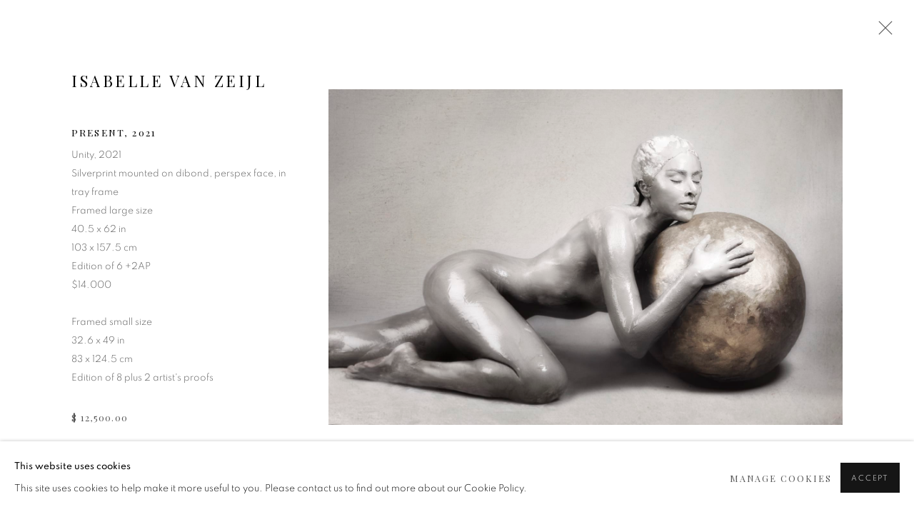

--- FILE ---
content_type: text/html; charset=utf-8
request_url: https://www.isabellevanzeijl.com/artworks/categories/9/878-isabelle-van-zeijl-present-2021/
body_size: 11015
content:



                        
    <!DOCTYPE html>
    <!-- Site by Artlogic - https://artlogic.net -->
    <html lang="en">
        <head>
            <meta charset="utf-8">
            <title>Isabelle van Zeijl, Present, 2021</title>
        <meta property="og:site_name" content="Isabelle van Zeijl" />
        <meta property="og:title" content="Isabelle van Zeijl, Present, 2021" />
        <meta property="og:description" content="Isabelle van Zeijl Present, 2021 Unity, 2021 Silverprint mounted on dibond, perspex face, in tray frame Framed large size 40.5 x 62 in 103 x 157.5 cm Edition of 6 +2AP $14.000 Framed small size 32.6 x 49 in 83 x 124.5 cm Edition of 8 plus 2 artist's proofs" />
        <meta property="og:image" content="https://artlogic-res.cloudinary.com/w_1600,h_1600,c_limit,f_auto,fl_lossy,q_auto/artlogicstorage/isabellevanzeijl/images/view/8fea9a5a6ff62a0317a6ba347f8a330f/isabellevanzeijl-isabelle-van-zeijl-present-2021.jpg" />
        <meta property="og:image:width" content="1600" />
        <meta property="og:image:height" content="1600" />
        <meta property="twitter:card" content="summary_large_image">
        <meta property="twitter:url" content="https://www.isabellevanzeijl.com/artworks/categories/9/878-isabelle-van-zeijl-present-2021/">
        <meta property="twitter:title" content="Isabelle van Zeijl, Present, 2021">
        <meta property="twitter:description" content="Isabelle van Zeijl Present, 2021 Unity, 2021 Silverprint mounted on dibond, perspex face, in tray frame Framed large size 40.5 x 62 in 103 x 157.5 cm Edition of 6 +2AP $14.000 Framed small size 32.6 x 49 in 83 x 124.5 cm Edition of 8 plus 2 artist's proofs">
        <meta property="twitter:text:description" content="Isabelle van Zeijl Present, 2021 Unity, 2021 Silverprint mounted on dibond, perspex face, in tray frame Framed large size 40.5 x 62 in 103 x 157.5 cm Edition of 6 +2AP $14.000 Framed small size 32.6 x 49 in 83 x 124.5 cm Edition of 8 plus 2 artist's proofs">
        <meta property="twitter:image" content="https://artlogic-res.cloudinary.com/w_1600,h_1600,c_limit,f_auto,fl_lossy,q_auto/artlogicstorage/isabellevanzeijl/images/view/8fea9a5a6ff62a0317a6ba347f8a330f/isabellevanzeijl-isabelle-van-zeijl-present-2021.jpg">
        <link rel="canonical" href="https://www.isabellevanzeijl.com/artworks/categories/9/878-isabelle-van-zeijl-present-2021/" />
        <meta name="google" content="notranslate" />
            <meta name="description" content="Isabelle van Zeijl Present, 2021 Unity, 2021 Silverprint mounted on dibond, perspex face, in tray frame Framed large size 40.5 x 62 in 103 x 157.5 cm Edition of 6 +2AP $14.000 Framed small size 32.6 x 49 in 83 x 124.5 cm Edition of 8 plus 2 artist's proofs" />
            <meta name="publication_date" content="2018-04-27 13:50:01" />
            <meta name="generator" content="Artlogic CMS - https://artlogic.net" />
            
            <meta name="accessibility_version" content="1.1"/>
            
            
                <meta name="viewport" content="width=device-width, minimum-scale=0.5, initial-scale=1.0" />

            

<link rel="icon" href="/usr/images/preferences/1589117333.ico" type="image/x-icon" />
<link rel="shortcut icon" href="/usr/images/preferences/1589117333.ico" type="image/x-icon" />

<meta name="application-name" content="Isabelle van Zeijl"/>
<meta name="msapplication-TileColor" content="#ffffff"/>
            
            
            
                <link rel="stylesheet" media="print" href="/lib/g/2.0/styles/print.css">
                <link rel="stylesheet" media="print" href="/styles/print.css">

            <script>
            (window.Promise && window.Array.prototype.find) || document.write('<script src="/lib/js/polyfill/polyfill_es6.min.js"><\/script>');
            </script>


            
		<link data-context="helper" rel="stylesheet" type="text/css" href="/lib/webfonts/font-awesome/font-awesome-4.6.3/css/font-awesome.min.css?c=27042050002206&g=77b12f04546879a03d38d43e1214e8a0"/>
		<link data-context="helper" rel="stylesheet" type="text/css" href="/lib/archimedes/styles/archimedes-frontend-core.css?c=27042050002206&g=77b12f04546879a03d38d43e1214e8a0"/>
		<link data-context="helper" rel="stylesheet" type="text/css" href="/lib/archimedes/styles/accessibility.css?c=27042050002206&g=77b12f04546879a03d38d43e1214e8a0"/>
		<link data-context="helper" rel="stylesheet" type="text/css" href="/lib/jquery/1.12.4/plugins/jquery.archimedes-frontend-core-plugins-0.1.css?c=27042050002206&g=77b12f04546879a03d38d43e1214e8a0"/>
		<link data-context="helper" rel="stylesheet" type="text/css" href="/lib/jquery/1.12.4/plugins/fancybox-2.1.3/jquery.fancybox.css?c=27042050002206&g=77b12f04546879a03d38d43e1214e8a0"/>
		<link data-context="helper" rel="stylesheet" type="text/css" href="/lib/jquery/1.12.4/plugins/fancybox-2.1.3/jquery.fancybox.artlogic.css?c=27042050002206&g=77b12f04546879a03d38d43e1214e8a0"/>
		<link data-context="helper" rel="stylesheet" type="text/css" href="/lib/jquery/1.12.4/plugins/slick-1.8.1/slick.css?c=27042050002206&g=77b12f04546879a03d38d43e1214e8a0"/>
		<link data-context="helper" rel="stylesheet" type="text/css" href="/lib/jquery/plugins/roomview/1.0/jquery.roomview.1.0.css?c=27042050002206&g=77b12f04546879a03d38d43e1214e8a0"/>
		<link data-context="helper" rel="stylesheet" type="text/css" href="/lib/jquery/plugins/pageload/1.1/jquery.pageload.1.1.css?c=27042050002206&g=77b12f04546879a03d38d43e1214e8a0"/>
		<link data-context="helper" rel="stylesheet" type="text/css" href="/core/dynamic_base.css?c=27042050002206&g=77b12f04546879a03d38d43e1214e8a0"/>
		<link data-context="helper" rel="stylesheet" type="text/css" href="/core/dynamic_main.css?c=27042050002206&g=77b12f04546879a03d38d43e1214e8a0"/>
		<link data-context="helper" rel="stylesheet" type="text/css" href="/core/user_custom.css?c=27042050002206&g=77b12f04546879a03d38d43e1214e8a0"/>
		<link data-context="helper" rel="stylesheet" type="text/css" href="/core/dynamic_responsive.css?c=27042050002206&g=77b12f04546879a03d38d43e1214e8a0"/>
		<link data-context="helper" rel="stylesheet" type="text/css" href="/lib/webfonts/artlogic-site-icons/artlogic-site-icons-1.0/artlogic-site-icons.css?c=27042050002206&g=77b12f04546879a03d38d43e1214e8a0"/>
		<link data-context="helper" rel="stylesheet" type="text/css" href="/lib/jquery/plugins/plyr/3.5.10/plyr.css?c=27042050002206&g=77b12f04546879a03d38d43e1214e8a0"/>
		<link data-context="helper" rel="stylesheet" type="text/css" href="/lib/styles/fouc_prevention.css?c=27042050002206&g=77b12f04546879a03d38d43e1214e8a0"/>
<!-- add crtical css to improve performance -->
		<script data-context="helper"  src="/lib/jquery/1.12.4/jquery-1.12.4.min.js?c=27042050002206&g=77b12f04546879a03d38d43e1214e8a0"></script>
		<script data-context="helper" defer src="/lib/g/2.0/scripts/webpack_import_helpers.js?c=27042050002206&g=77b12f04546879a03d38d43e1214e8a0"></script>
		<script data-context="helper" defer src="/lib/jquery/1.12.4/plugins/jquery.browser.min.js?c=27042050002206&g=77b12f04546879a03d38d43e1214e8a0"></script>
		<script data-context="helper" defer src="/lib/jquery/1.12.4/plugins/jquery.easing.min.js?c=27042050002206&g=77b12f04546879a03d38d43e1214e8a0"></script>
		<script data-context="helper" defer src="/lib/jquery/1.12.4/plugins/jquery.archimedes-frontend-core-plugins-0.1.js?c=27042050002206&g=77b12f04546879a03d38d43e1214e8a0"></script>
		<script data-context="helper" defer src="/lib/jquery/1.12.4/plugins/jquery.fitvids.js?c=27042050002206&g=77b12f04546879a03d38d43e1214e8a0"></script>
		<script data-context="helper" defer src="/core/dynamic.js?c=27042050002206&g=77b12f04546879a03d38d43e1214e8a0"></script>
		<script data-context="helper" defer src="/lib/archimedes/scripts/archimedes-frontend-core.js?c=27042050002206&g=77b12f04546879a03d38d43e1214e8a0"></script>
		<script data-context="helper" defer src="/lib/archimedes/scripts/archimedes-frontend-modules.js?c=27042050002206&g=77b12f04546879a03d38d43e1214e8a0"></script>
		<script data-context="helper" type="module"  traceurOptions="--async-functions" src="/lib/g/2.0/scripts/galleries_js_loader__mjs.js?c=27042050002206&g=77b12f04546879a03d38d43e1214e8a0"></script>
		<script data-context="helper" defer src="/lib/g/2.0/scripts/feature_panels.js?c=27042050002206&g=77b12f04546879a03d38d43e1214e8a0"></script>
		<script data-context="helper" defer src="/lib/g/themes/aspect/2.0/scripts/script.js?c=27042050002206&g=77b12f04546879a03d38d43e1214e8a0"></script>
		<script data-context="helper" defer src="/lib/archimedes/scripts/json2.js?c=27042050002206&g=77b12f04546879a03d38d43e1214e8a0"></script>
		<script data-context="helper" defer src="/lib/archimedes/scripts/shop.js?c=27042050002206&g=77b12f04546879a03d38d43e1214e8a0"></script>
		<script data-context="helper" defer src="/lib/archimedes/scripts/recaptcha.js?c=27042050002206&g=77b12f04546879a03d38d43e1214e8a0"></script>
            
            
            
                


    <script>
        function get_cookie_preference(category) {
            result = false;
            try {
                var cookie_preferences = localStorage.getItem('cookie_preferences') || "";
                if (cookie_preferences) {
                    cookie_preferences = JSON.parse(cookie_preferences);
                    if (cookie_preferences.date) {
                        var expires_on = new Date(cookie_preferences.date);
                        expires_on.setDate(expires_on.getDate() + 365);
                        console.log('cookie preferences expire on', expires_on.toISOString());
                        var valid = expires_on > new Date();
                        if (valid && cookie_preferences.hasOwnProperty(category) && cookie_preferences[category]) {
                            result = true;
                        }
                    }
                }
            }
            catch(e) {
                console.warn('get_cookie_preference() failed');
                return result;
            }
            return result;
        }

        window.google_analytics_init = function(page){
            var collectConsent = true;
            var useConsentMode = false;
            var analyticsProperties = ['UA-153098136-44'];
            var analyticsCookieType = 'statistics';
            var disableGa = false;
            var sendToArtlogic = true;
            var artlogicProperties = {
                'UA': 'UA-157296318-1',
                'GA': 'G-GLQ6WNJKR5',
            };

            analyticsProperties = analyticsProperties.concat(Object.values(artlogicProperties));

            var uaAnalyticsProperties = analyticsProperties.filter((p) => p.startsWith('UA-'));
            var ga4AnalyticsProperties = analyticsProperties.filter((p) => p.startsWith('G-')).concat(analyticsProperties.filter((p) => p.startsWith('AW-')));

            if (collectConsent) {
                disableGa = !get_cookie_preference(analyticsCookieType);

                for (var i=0; i < analyticsProperties.length; i++){
                    var key = 'ga-disable-' + analyticsProperties[i];

                    window[key] = disableGa;
                }

                if (disableGa) {
                    if (document.cookie.length) {
                        var cookieList = document.cookie.split(/; */);

                        for (var i=0; i < cookieList.length; i++) {
                            var splitCookie = cookieList[i].split('='); //this.split('=');

                            if (splitCookie[0].indexOf('_ga') == 0 || splitCookie[0].indexOf('_gid') == 0 || splitCookie[0].indexOf('__utm') == 0) {
                                //h.deleteCookie(splitCookie[0]);
                                var domain = location.hostname;
                                var cookie_name = splitCookie[0];
                                document.cookie =
                                    cookie_name + "=" + ";path=/;domain="+domain+";expires=Thu, 01 Jan 1970 00:00:01 GMT";
                                // now delete the version without a subdomain
                                domain = domain.split('.');
                                domain.shift();
                                domain = domain.join('.');
                                document.cookie =
                                    cookie_name + "=" + ";path=/;domain="+domain+";expires=Thu, 01 Jan 1970 00:00:01 GMT";
                            }
                        }
                    }
                }
            }

            if (uaAnalyticsProperties.length) {
                (function(i,s,o,g,r,a,m){i['GoogleAnalyticsObject']=r;i[r]=i[r]||function(){
                (i[r].q=i[r].q||[]).push(arguments)},i[r].l=1*new Date();a=s.createElement(o),
                m=s.getElementsByTagName(o)[0];a.async=1;a.src=g;m.parentNode.insertBefore(a,m)
                })(window,document,'script','//www.google-analytics.com/analytics.js','ga');


                if (!disableGa) {
                    var anonymizeIps = false;

                    for (var i=0; i < uaAnalyticsProperties.length; i++) {
                        var propertyKey = '';

                        if (i > 0) {
                            propertyKey = 'tracker' + String(i + 1);
                        }

                        var createArgs = [
                            'create',
                            uaAnalyticsProperties[i],
                            'auto',
                        ];

                        if (propertyKey) {
                            createArgs.push({'name': propertyKey});
                        }

                        ga.apply(null, createArgs);

                        if (anonymizeIps) {
                            ga('set', 'anonymizeIp', true);
                        }

                        var pageViewArgs = [
                            propertyKey ? propertyKey + '.send' : 'send',
                            'pageview'
                        ]

                        if (page) {
                            pageViewArgs.push(page)
                        }

                        ga.apply(null, pageViewArgs);
                    }

                    if (sendToArtlogic) {
                        ga('create', 'UA-157296318-1', 'auto', {'name': 'artlogic_tracker'});

                        if (anonymizeIps) {
                            ga('set', 'anonymizeIp', true);
                        }

                        var pageViewArgs = [
                            'artlogic_tracker.send',
                            'pageview'
                        ]

                        if (page) {
                            pageViewArgs.push(page)
                        }

                        ga.apply(null, pageViewArgs);
                    }
                }
            }

            if (ga4AnalyticsProperties.length) {
                if (!disableGa || useConsentMode) {
                    (function(d, script) {
                        script = d.createElement('script');
                        script.type = 'text/javascript';
                        script.async = true;
                        script.src = 'https://www.googletagmanager.com/gtag/js?id=' + ga4AnalyticsProperties[0];
                        d.getElementsByTagName('head')[0].appendChild(script);
                    }(document));

                    window.dataLayer = window.dataLayer || [];
                    window.gtag = function (){dataLayer.push(arguments);}
                    window.gtag('js', new Date());

                    if (useConsentMode) {
                        gtag('consent', 'default', {
                            'ad_storage': 'denied',
                            'analytics_storage': 'denied',
                            'functionality_storage': 'denied',
                            'personalization_storage': 'denied',
                            'security': 'denied',
                        });

                        if (disableGa) {
                            // If this has previously been granted, it will need set back to denied (ie on cookie change)
                            gtag('consent', 'update', {
                                'analytics_storage': 'denied',
                            });
                        } else {
                            gtag('consent', 'update', {
                                'analytics_storage': 'granted',
                            });
                        }
                    }

                    for (var i=0; i < ga4AnalyticsProperties.length; i++) {
                        window.gtag('config', ga4AnalyticsProperties[i]);
                    }

                }
            }
        }

        var waitForPageLoad = true;

        if (waitForPageLoad) {
            window.addEventListener('load', function() {
                window.google_analytics_init();
                window.archimedes.archimedes_core.analytics.init();
            });
        } else {
            window.google_analytics_init();
        }
    </script>

                

    <script>
      window.google_tag_manager_setup = () => {
        (function(w,d,s,l,i){w[l]=w[l]||[];w[l].push({'gtm.start':
        new Date().getTime(),event:'gtm.js'});var f=d.getElementsByTagName(s)[0],
        j=d.createElement(s),dl=l!='dataLayer'?'&l='+l:'';j.async=true;j.src=
        'https://www.googletagmanager.com/gtm.js?id='+i+dl;f.parentNode.insertBefore(j,f);
        })(window,document,'script','dataLayer','GTM-T8CLFGQ');

        window.dataLayer = window.dataLayer || [];
        function gtag(){dataLayer.push(arguments);}
        gtag('js', new Date());

        default_consent = {
          'ad_storage': 'denied',
          'ad_user_data': 'denied',
          'ad_personalization': 'denied',
          'analytics_storage': 'denied',
          'wait_for_update': 1000,
          'essential': 'denied'
        }

        var cookie_types = ['functionality', 'statistics', 'marketing'];
        cookie_types.forEach((cookie_type) => {
          default_consent[cookie_type] = 'denied'
        })

        gtag('consent', 'default', default_consent);

        window.google_tag_manager_init();
      }

      window.google_tag_manager_init = function(){

        window.dataLayer = window.dataLayer || [];
        function gtag(){dataLayer.push(arguments);}

        var cookie_preferences = localStorage.getItem('cookie_preferences') || "";
        if (cookie_preferences) {
          var update_consent = {}
          cookie_preferences = JSON.parse(cookie_preferences)
          for (const [key, value] of Object.entries(cookie_preferences)) {
            if (key == 'date') continue;
            if (value == true) update_consent[key] = 'granted'
            if (key == 'marketing' && value == true) {
              update_consent['ad_storage'] = 'granted'
              update_consent['ad_user_data'] = 'granted'
              update_consent['ad_personalization'] = 'granted'
              update_consent['analytics_storage'] = 'granted'
            }
          }

          gtag('consent', 'update', update_consent)
        }
      }

            window.addEventListener('load', function() {
                window.google_tag_manager_setup();
            });
    
    </script>

            
                <meta name="p:domain_verify" content="a9e4213066f47ae7bfa1b041cae8a7cf"/>
            
            
            <noscript> 
                <style>
                    body {
                        opacity: 1 !important;
                    }
                </style>
            </noscript>
        </head>
        
        
        
        <body class="section-artworks page-artworks site-responsive responsive-top-size-1023 responsive-nav-slide-nav responsive-nav-side-position-fullscreen responsive-layout-forced-lists responsive-layout-forced-image-lists responsive-layout-forced-tile-lists analytics-track-all-links site-lib-version-2-0 scroll_sub_nav_enabled responsive_src_image_sizing hero_heading_title_position_overlay page-param-categories page-param-878-isabelle-van-zeijl-present-2021 page-param-id-878 page-param-9 page-param-id-9 page-param-type-artwork_id page-param-type-additional_id page-param-type-object_id layout-hero-mode-fullbleed  layout-hero-header layout-hero-header-record-data layout-fixed-header site-type-template pageload-ajax-navigation-active layout-animation-enabled layout-lazyload-enabled prevent_user_image_save" data-viewport-width="1024" data-site-name="isabellevanzeijl" data-connected-db-name="isabellevanzeijl" data-pathname="/artworks/categories/9/878-isabelle-van-zeijl-present-2021/"
    style="opacity: 0;"

>
            <script>document.getElementsByTagName('body')[0].className+=' browser-js-enabled';</script>
            

                

	    <noscript><iframe src="https://www.googletagmanager.com/ns.html?id=GTM-T8CLFGQ" height="0" width="0" style="display:none;visibility:hidden"></iframe></noscript>


            
            






        <div id="responsive_slide_nav_content_wrapper">

    <div id="container">

        
    


    <div class="header-fixed-wrapper">
    <header id="header" class="clearwithin header_fixed header_transparent  ">
        <div class="inner clearwithin">

            


<div id="logo" class=""><a href="/">Isabelle van Zeijl</a></div>


            
                <div id="skiplink-container">
                    <div>
                        <a href="#main_content" class="skiplink">Skip to main content</a>
                    </div>
                </div>
            
        
            <div class="header-ui-wrapper">

                    <div id="responsive_slide_nav_wrapper" class="mobile_menu_align_center" data-nav-items-animation-delay>
                        <div id="responsive_slide_nav_wrapper_inner" data-responsive-top-size=1023>
                        
                            <nav id="top_nav" aria-label="Main site" class="navigation noprint clearwithin">
                                
<div id="top_nav_reveal" class="hidden"><ul><li><a href="#" role="button" aria-label="Close">Menu</a></li></ul></div>

        <ul class="topnav">
		<li class="topnav-filepath-artworks topnav-label-artworks topnav-id-12 active"><a href="/artworks/" aria-label="Link to Isabelle van Zeijl Artworks page (current nav item)">Artworks</a></li>
		<li class="topnav-filepath-art-in-hotels topnav-label-art-in-hotels topnav-id-25"><a href="/art-in-hotels/" aria-label="Link to Isabelle van Zeijl ART IN HOTELS page">ART IN HOTELS</a></li>
		<li class="topnav-filepath-portrait-commissions topnav-label-portrait-commissions topnav-id-26"><a href="/portrait-commissions/" aria-label="Link to Isabelle van Zeijl PORTRAIT COMMISSIONS page">PORTRAIT COMMISSIONS</a></li>
		<li class="topnav-filepath-storytelling topnav-label-storytelling topnav-id-27"><a href="/storytelling/" aria-label="Link to Isabelle van Zeijl STORYTELLING page">STORYTELLING</a></li>
		<li class="topnav-filepath-about topnav-label-about-isabelle-van-zeijl topnav-id-23"><a href="/about/" aria-label="Link to Isabelle van Zeijl ABOUT ISABELLE VAN ZEIJL page">ABOUT ISABELLE VAN ZEIJL</a></li>
		<li class="topnav-filepath-press topnav-label-press topnav-id-22"><a href="/PRESS/" aria-label="Link to Isabelle van Zeijl PRESS page">PRESS</a></li>
		<li class="topnav-filepath-contact topnav-label-contact topnav-id-20 last"><a href="/contact/" aria-label="Link to Isabelle van Zeijl Contact page">Contact</a></li>
	</ul>


                                
                                



                                
                                    <div id="topnav_search" class="header_quick_search noprint">
                                        <form method="get" action="/search/" id="topnav_search_form">
                                            <input id="topnav_search_field" type="text" class="header_quicksearch_field inputField" aria-label="Search" data-default-value="Search" value="" name="search" />
                                                <a href="javascript:void(0)" id="topnav_search_btn" class="header_quicksearch_btn link" aria-label="Submit search" role="button"><i class="quicksearch-icon"></i></a>
                                            <input type="submit" class="nojsSubmit" aria-label="Submit search" value="Go" style="display: none;" />
                                        </form>
                                    </div>
                            </nav>
                            <div class="header_social_links_mobile clearwithin">
                                <div id="instagram" class="social_links_item"><a href="https://www.instagram.com/isabellevanzeijl/" class=""><span class="social_media_icon instagram"></span>Instagram<span class="screen-reader-only">, opens in a new tab.</span></a></div><div id="linkedin" class="social_links_item"><a href="https://www.linkedin.com/in/isabelle-van-zeijl-8062801b3/" class=""><span class="social_media_icon linkedin"></span>LinkedIn<span class="screen-reader-only">, opens in a new tab.</span></a></div><div id="artsy" class="social_links_item"><a href="https://www.artsy.net/artist/isabelle-van-zeijl" class=""><span class="social_media_icon artsy"></span>Artsy<span class="screen-reader-only">, opens in a new tab.</span></a></div><div id="mailinglist" class="social_links_item"><a href="/mailing-list/" class=""><span class="social_media_icon mailinglist"></span>Join the mailing list</a></div><div id="email" class="social_links_item"><a href="/contact/form/" class="link-no-ajax"><span class="social_media_icon email"></span>Send an email</a></div>
                            </div>
                        
                        </div>
                    </div>
                

                <div class="header-icons-wrapper  active social-links-active cart-icon-active">
                    
                    
                        <div id="header_quick_search" class="header_quick_search noprint header_quick_search_reveal">
                            <form method="get" action="/search/" id="header_quicksearch_form">
                                <input id="header_quicksearch_field" type="text" class="header_quicksearch_field inputField" aria-label="Submit" data-default-value="Search" value="" name="search" placeholder="Search" />
                                <a href="javascript:void(0)" id="header_quicksearch_btn" class="header_quicksearch_btn link" aria-label="Submit search"><i class="quicksearch-icon"></i></a>
                                <input type="submit" class="nojsSubmit" value="Go" aria-label="Submit search" style="display: none;" />
                            </form>
                        </div>

                        



<!--excludeindexstart-->
<div id="store_cart_widget" class="">
    <div class="store_cart_widget_inner">
        <div id="scw_heading"><a href="/store/basket/" class="scw_checkout_link">Cart</a></div>
        <div id="scw_items">
            <a href="/store/basket/" aria-label="Your store basket is empty" data-currency="&#36;">
                <span class="scw_total_items"><span class="scw_total_count">0</span><span class="scw_total_items_text"> items</span></span>
               

                    <span class="scw_total_price">
                        <span class="scw_total_price_currency widget_currency">&#36;</span>
                        <span class="scw_total_price_amount widget_total_price" 
                                data-cart_include_vat_in_price="0" 
                                data-total_price_without_vat_in_base_currency="0" 
                                data-total_price_with_vat_in_base_currency="0"
                                data-conversion_rate='{"USD": {"conversion_rate": 1.0, "name": "&#36;", "stripe_code": "usd"}, "CAD": {"conversion_rate": 1.3524624549039348, "name": "CAN&#36;", "stripe_code": "cad", "currency_menu_name": "&#36"}, "GBP": {"conversion_rate": 0.7267388203708365, "name": "&pound;", "stripe_code": "gbp"}, "EUR": {"conversion_rate": 0.8389965601141035, "name": "&euro;", "stripe_code": "eur"}}'
                                data-count="0">
                        </span>
                    </span>
      
                
            </a>
        </div>
        <div id="scw_checkout">
            <div class="scw_checkout_button"><a href="/store/basket/" class="scw_checkout_link">Checkout</a></div>
        </div>
            <div id="scw_popup" class="hidden scw_popup_always_show">
                <div id="scw_popup_inner">
                    <h3>Item added to cart</h3>
                    <div id="scw_popup_buttons_container">
                        <div class="button"><a href="/store/basket/">View cart & checkout</a></div>
                        <div id="scw_popup_close" class="link"><a href="#">Continue shopping</a></div>
                    </div>
                    <div class="clear"></div>
                </div>
            </div>
        
    </div>
</div>
<!--excludeindexend-->

                    
                        <div class="header_social_links_desktop clearwithin">
                            <div id="instagram" class="social_links_item"><a href="https://www.instagram.com/isabellevanzeijl/" class=""><span class="social_media_icon instagram"></span>Instagram<span class="screen-reader-only">, opens in a new tab.</span></a></div><div id="linkedin" class="social_links_item"><a href="https://www.linkedin.com/in/isabelle-van-zeijl-8062801b3/" class=""><span class="social_media_icon linkedin"></span>LinkedIn<span class="screen-reader-only">, opens in a new tab.</span></a></div><div id="artsy" class="social_links_item"><a href="https://www.artsy.net/artist/isabelle-van-zeijl" class=""><span class="social_media_icon artsy"></span>Artsy<span class="screen-reader-only">, opens in a new tab.</span></a></div><div id="mailinglist" class="social_links_item"><a href="/mailing-list/" class=""><span class="social_media_icon mailinglist"></span>Join the mailing list</a></div><div id="email" class="social_links_item"><a href="/contact/form/" class="link-no-ajax"><span class="social_media_icon email"></span>Send an email</a></div>
                        </div>
     
                        <div id="slide_nav_reveal" tabindex="0" role="button">Menu</div>
                </div>
                
                

                



                

                
            </div>
        </div>
        



    </header>
    </div>



        
            



    
    
    <div id="hero_header" data-image-src="https://artlogic-res.cloudinary.com/w_2000,h_2000,c_limit,f_auto,fl_lossy,q_auto/ws-isabellevanzeijl8fea9a5a6ff62a0317a6ba347f8a330f" data-color="#000" style="background-color:#000;" role="complementary" class="disable-parallax hero_section_detect_brightness hero-mode-fullbleed">
        <div class="inner " >
            
                <div id="hero_heading">
                        <div class="title"><a href="/artworks/">Present</a></div>
                    
                </div>
        </div>
        
            <div id="slideshow" class="fullscreen_slideshow fullscreen_slideshow_parallax detect-slide-brightness no-slideshow-images ui_background_enabled "  style="background-color:#000" >
                <ul class="">
                        
                            <li class=" fullscreen-slide-brightness-detected fullscreen-slide-image-dark">

                                
        <style>
            .cycle-slide-active #hero-slide-0 {background-image:url('https://artlogic-res.cloudinary.com/w_2000,h_2000,c_limit,f_auto,fl_lossy,q_auto/ws-isabellevanzeijl8fea9a5a6ff62a0317a6ba347f8a330f');   }
            @media screen and (max-width: 459px) {
                
            }
        </style>
    

                                <span id=hero-slide-0 class="image"></span>
                                <span class="content">
                                    <span class="inner">
                                    </span>
                                </span>
                            </li>
                </ul>
            </div>

        
        <style>
            #hero_image_responsive {background-image:url('https://artlogic-res.cloudinary.com/w_2000,h_2000,c_limit,f_auto,fl_lossy,q_auto/ws-isabellevanzeijl8fea9a5a6ff62a0317a6ba347f8a330f');  background-color: #000; }
            @media screen and (max-width: 459px) {
                
            }
        </style>
    

        <div id="hero_image_responsive" class="no-slideshow-images ">
        </div>

        
    </div>


        <div id="main_content" role="main" class="clearwithin">
            <!--contentstart-->
            







<div class="artworks-page-detail-view-container artworks-page-container ">

    <div class="artworks-header heading_wrapper clearwithin ">
        
        <div id="h1_wrapper">
            <h1>
                    <a href="/artworks/categories/9/">Love the Present</a>
            </h1>
        </div>
       
            





        
    </div>
    

        <div class="subsection-artworks-detail-view">

            
            




















    
    
    

    
    










<div class="artwork_detail_wrapper site-popup-enabled-content"
     data-pageload-popup-fallback-close-path="/artworks/categories/9/">

    <div id="image_gallery" 
         class="clearwithin record-layout-standard artwork image_gallery_has_caption" 
         
         data-search-record-type="artworks" data-search-record-id="878"
    >

            <div class="draginner">
            <div id="image_container_wrapper">
        
        <div id="image_container"
             class=" "
             data-record-type="artwork">


                    
                        

                            
                            <div class="item">
                                <span class="image" data-width="4411" data-height="2875">
                                        <a href="https://artlogic-res.cloudinary.com/w_2400,h_2400,c_limit,f_auto,fl_lossy,q_auto/artlogicstorage/isabellevanzeijl/images/view/8fea9a5a6ff62a0317a6ba347f8a330f/isabellevanzeijl-isabelle-van-zeijl-present-2021.jpg"
                                           class="  image_popup image_popup_zoom"
                                           data-fancybox-group="group1"
                                           data-fancybox-title="" data-popup_zoom_image="https://artlogic-res.cloudinary.com/w_2000,h_2000,c_limit,f_auto,fl_lossy,q_auto/artlogicstorage/isabellevanzeijl/images/view/8fea9a5a6ff62a0317a6ba347f8a330f/isabellevanzeijl-isabelle-van-zeijl-present-2021.jpg">
                                            <span class="screen-reader-only">Open a larger version of the following image in a popup:</span>

                                    <img src="[data-uri]"

                                         data-src="https://artlogic-res.cloudinary.com/w_1600,h_1600,c_limit,f_auto,fl_lossy,q_auto/artlogicstorage/isabellevanzeijl/images/view/8fea9a5a6ff62a0317a6ba347f8a330f/isabellevanzeijl-isabelle-van-zeijl-present-2021.jpg"

                                         alt="Isabelle van Zeijl, Present, 2021"

                                         class="roomview-image "
                                        data-roomview-id="artwork-878-main_image" data-roomview-artwork-cm-width="124.50" data-roomview-custom-config='{"wall_type": "standard", "floor_type": "standard", "furniture_type": "chesterfield_sofa"}' />

                                        </a>
                                    </span>

                            </span>
                            </div>


        </div>
            </div>

        <div id="content_module" class="clearwithin">

                <div class="artwork_details_wrapper clearwithin  ">



                    

                        <h1 class="artist">
                                Isabelle van Zeijl
                        </h1>


                            <div class="subtitle">
                                <span class="title">Present</span><span class="comma">, </span><span class="year">2021</span>
                            </div>


                                    <div class="detail_view_module detail_view_module_artwork_caption prose">
                                        <div class="medium">Unity, 2021<br/>
Silverprint mounted on dibond, perspex face, in tray frame<br/>
Framed large size<br/>
40.5 x 62 in<br/>
103 x 157.5 cm<br/>
Edition of 6 +2AP<br/>
$14.000<br/>
<br/>
</div><div class="dimensions">Framed small size<br/>
32.6 x 49 in<br/>
83 x 124.5 cm</div><div class="edition_details">Edition of 8 plus 2 artist's proofs</div>
                                    </div>





                                <div class="detail_view_module detail_view_module_price">
                                    <div class="price">
                                            <div class="price">$ 12,500.00 </div>
                                    </div>
                                </div>








                                <div class="enquire">
            <!--excludeindexstart-->
            <div class="enquire_button_container clearwithin ">
                <div class="button"><a href="javascript:void(0)" role="button" class="website_contact_form link-no-ajax" data-contact-form-stock-number="" data-contact-form-item-table="artworks" data-contact-form-item-id="878" data-contact-form-details="%3Cdiv%20class%3D%22artist%22%3EIsabelle%20van%20Zeijl%3C/div%3E%3Cdiv%20class%3D%22title_and_year%22%3E%3Cspan%20class%3D%22title_and_year_title%22%3EPresent%3C/span%3E%2C%20%3Cspan%20class%3D%22title_and_year_year%22%3E2021%3C/span%3E%3C/div%3E%3Cdiv%20class%3D%22medium%22%3EUnity%2C%202021%3Cbr/%3E%0ASilverprint%20mounted%20on%20dibond%2C%20perspex%20face%2C%20in%20tray%20frame%3Cbr/%3E%0AFramed%20large%20size%3Cbr/%3E%0A40.5%20x%2062%20in%3Cbr/%3E%0A103%20x%20157.5%20cm%3Cbr/%3E%0AEdition%20of%206%20%2B2AP%3Cbr/%3E%0A%2414.000%3Cbr/%3E%0A%3Cbr/%3E%0A%3C/div%3E%3Cdiv%20class%3D%22dimensions%22%3EFramed%20small%20size%3Cbr/%3E%0A32.6%20x%2049%20in%3Cbr/%3E%0A83%20x%20124.5%20cm%3C/div%3E%3Cdiv%20class%3D%22edition_details%22%3EEdition%20of%208%20plus%202%20artist%27s%20proofs%3C/div%3E" data-contact-form-image="https://artlogic-res.cloudinary.com/w_75,h_75,c_fill,f_auto,fl_lossy,q_auto/artlogicstorage/isabellevanzeijl/images/view/8fea9a5a6ff62a0317a6ba347f8a330f/isabellevanzeijl-isabelle-van-zeijl-present-2021.jpg" data-contact-form-hide-context="" data-contact-form-to="" data-contact-form-to-bcc=""   data-contact-form-artist-interest="Isabelle van Zeijl" data-contact-form-artwork-interest="Present">Enquire</a></div>
                <div class="enquire_link_simple_artwork_details hidden">%3Cdiv%20class%3D%22artist%22%3EIsabelle%20van%20Zeijl%3C/div%3E%3Cdiv%20class%3D%22title_and_year%22%3E%3Cspan%20class%3D%22title_and_year_title%22%3EPresent%3C/span%3E%2C%20%3Cspan%20class%3D%22title_and_year_year%22%3E2021%3C/span%3E%3C/div%3E%3Cdiv%20class%3D%22medium%22%3EUnity%2C%202021%3Cbr/%3E%0ASilverprint%20mounted%20on%20dibond%2C%20perspex%20face%2C%20in%20tray%20frame%3Cbr/%3E%0AFramed%20large%20size%3Cbr/%3E%0A40.5%20x%2062%20in%3Cbr/%3E%0A103%20x%20157.5%20cm%3Cbr/%3E%0AEdition%20of%206%20%2B2AP%3Cbr/%3E%0A%2414.000%3Cbr/%3E%0A%3Cbr/%3E%0A%3C/div%3E%3Cdiv%20class%3D%22dimensions%22%3EFramed%20small%20size%3Cbr/%3E%0A32.6%20x%2049%20in%3Cbr/%3E%0A83%20x%20124.5%20cm%3C/div%3E%3Cdiv%20class%3D%22edition_details%22%3EEdition%20of%208%20plus%202%20artist%27s%20proofs%3C/div%3E</div>
            </div>
            <!--excludeindexend-->
        </div>






                    <!--excludeindexstart-->
                    <div class="clear"></div>
                    


                    <div class="visualisation-tools horizontal-view">



                            <div class="detail_view_module detail_view_module_roomview">

                                
            <div class="link">
                <div class="roomview-button-custom" data-roomview-id="artwork-878-main_image">
                    <a href="#">
                        <span class="artlogic-social-icon-eye-thin"></span>View on a Wall
                    </a>
                </div>
            </div>
        


                            </div>

                    </div>
                    <!--excludeindexend-->



                        



                <div id="artwork_description_2" class="hidden" tabindex=-1>
                    <div class="detail_view_module prose">
                    </div>





                </div>



























                            <!--excludeindexstart-->

                            



    <script>
        var addthis_config = {
            data_track_addressbar: false,
            services_exclude: 'print, gmail, stumbleupon, more, google',
            ui_click: true, data_ga_tracker: 'UA-153098136-44',
            data_ga_property: 'UA-153098136-44',
            data_ga_social: true,
            ui_use_css: true,
            data_use_cookies_ondomain: false,
            data_use_cookies: false
        };

    </script>
    <div class="social_sharing_wrap not-prose clearwithin">


        

        

        <div class="link share_link popup_vertical_link  retain_dropdown_dom_position" data-link-type="share_link">
            <a href="#" role="button" aria-haspopup="true" aria-expanded="false">Share</a>

                
                <div id="social_sharing" class="social_sharing popup_links_parent">
                <div id="relative_social_sharing" class="relative_social_sharing">
                <div id="social_sharing_links" class="social_sharing_links popup_vertical dropdown_closed addthis_toolbox popup_links">
                        <ul>
                        
                            
                                <li class="social_links_item">
                                    <a href="https://www.facebook.com/sharer.php?u=http://www.isabellevanzeijl.com/artworks/categories/9/878-isabelle-van-zeijl-present-2021/" target="_blank" class="addthis_button_facebook">
                                        <span class="add_this_social_media_icon facebook"></span>Facebook
                                    </a>
                                </li>
                            
                                <li class="social_links_item">
                                    <a href="https://x.com/share?url=http://www.isabellevanzeijl.com/artworks/categories/9/878-isabelle-van-zeijl-present-2021/" target="_blank" class="addthis_button_x">
                                        <span class="add_this_social_media_icon x"></span>X
                                    </a>
                                </li>
                            
                                <li class="social_links_item">
                                    <a href="https://www.pinterest.com/pin/create/button/?url=https%3A//www.isabellevanzeijl.com/artworks/categories/9/878-isabelle-van-zeijl-present-2021/&media=&description=Isabelle%20van%20Zeijl%2C%20Present%2C%202021" target="_blank" class="addthis_button_pinterest_share">
                                        <span class="add_this_social_media_icon pinterest"></span>Pinterest
                                    </a>
                                </li>
                            
                                <li class="social_links_item">
                                    <a href="https://www.tumblr.com/share/link?url=http://www.isabellevanzeijl.com/artworks/categories/9/878-isabelle-van-zeijl-present-2021/" target="_blank" class="addthis_button_tumblr">
                                        <span class="add_this_social_media_icon tumblr"></span>Tumblr
                                    </a>
                                </li>
                            
                                <li class="social_links_item">
                                    <a href="mailto:?subject=Isabelle%20van%20Zeijl%2C%20Present%2C%202021&body= http://www.isabellevanzeijl.com/artworks/categories/9/878-isabelle-van-zeijl-present-2021/" target="_blank" class="addthis_button_email">
                                        <span class="add_this_social_media_icon email"></span>Email
                                    </a>
                                </li>
                        </ul>
                </div>
                </div>
                </div>
                
        

        </div>



    </div>


                        


                            <!--excludeindexend-->



                </div>
        </div>



        
    

            </div>
            <div class="draginner_loader loader_basic"></div>
</div>




        </div>


</div>

            <!--contentend-->
        </div>

        


            
                

























<div id="footer" role="contentinfo" class="">
    <div class="inner">
            
    <div class="copyright">
            
    <div class="small-links-container">
            <div class="cookie_notification_preferences"><a href="javascript:void(0)" role="button" class="link-no-ajax">Manage cookies</a></div>



    </div>

        <div id="copyright" class="noprint">
            <div class="copyright-text">
                    Copyright 2020 Isabelle van Zeijl
            </div>
                
        
        <div id="artlogic" class="noprint"><a href="https://artlogic.net/" target="_blank" rel="noopener noreferrer">
                Site by Artlogic
        </a></div>

        </div>
        
    </div>

            

            

            
    
        <div id="social_links" class="clearwithin">
            <div id="instagram" class="social_links_item"><a href="https://www.instagram.com/isabellevanzeijl/" class=""><span class="social_media_icon instagram"></span>Instagram<span class="screen-reader-only">, opens in a new tab.</span></a></div><div id="artsy" class="social_links_item"><a href="https://www.artsy.net/artist/isabelle-van-zeijl" class=""><span class="social_media_icon artsy"></span>Artsy<span class="screen-reader-only">, opens in a new tab.</span></a></div><div id="mailinglist" class="social_links_item"><a href="/mailing-list/" class=""><span class="social_media_icon mailinglist"></span>Join the mailing list</a></div><div id="email" class="social_links_item"><a href="/contact/form/" class="link-no-ajax"><span class="social_media_icon email"></span>Send an email</a></div>
        </div>

            

            

        <div class="clear"></div>
    </div>
</div>
        <div class="clear"></div>

            <div id="cookie_notification" role="region" aria-label="Cookie banner" data-mode="consent" data-cookie-notification-settings="">
    <div class="inner">
        <div id="cookie_notification_message" class="prose">
                <p><strong>This website uses cookies</strong><br>This site uses cookies to help make it more useful to you. Please contact us to find out more about our Cookie Policy.</p>
        </div>
        <div id="cookie_notification_preferences" class="link"><a href="javascript:;" role="button">Manage cookies</a></div>
        <div id="cookie_notification_accept" class="button"><a href="javascript:;" role="button">Accept</a></div>

    </div>
</div>
    <div id="manage_cookie_preferences_popup_container">
        <div id="manage_cookie_preferences_popup_overlay"></div>
        <div id="manage_cookie_preferences_popup_inner">
            <div id="manage_cookie_preferences_popup_box" role="dialog" aria-modal="true" aria-label="Cookie preferences">
                <div id="manage_cookie_preferences_close_popup_link" class="close">
                    <a href="javascript:;" role="button" aria-label="close">
                        <svg width="20px" height="20px" viewBox="0 0 488 488" version="1.1" xmlns="http://www.w3.org/2000/svg" xmlns:xlink="http://www.w3.org/1999/xlink" aria-hidden="true">
                            <g id="Page-1" stroke="none" stroke-width="1" fill="none" fill-rule="evenodd">
                                <g id="close" fill="#5D5D5D" fill-rule="nonzero">
                                    <polygon id="Path" points="488 468 468 488 244 264 20 488 0 468 224 244 0 20 20 0 244 224 468 0 488 20 264 244"></polygon>
                                </g>
                            </g>
                        </svg>
                    </a>
                </div>
                <h2>Cookie preferences</h2>
                    <p>Check the boxes for the cookie categories you allow our site to use</p>
                
                <div id="manage_cookie_preferences_form_wrapper">
                    <div class="form form_style_simplified">

                        <form id="cookie_preferences_form">
                            <fieldset>
                                <legend class="visually-hidden">Cookie options</legend>
                                <div>
                                    <label><input type="checkbox" name="essential" disabled checked value="1"> Strictly necessary</label>
                                    <div class="note">Required for the website to function and cannot be disabled.</div>
                                </div>
                                <div>
                                    <label><input type="checkbox" name="functionality"  value="1"> Preferences and functionality</label>
                                    <div class="note">Improve your experience on the website by storing choices you make about how it should function.</div>
                                </div>
                                <div>
                                    <label><input type="checkbox" name="statistics"  value="1"> Statistics</label>
                                    <div class="note">Allow us to collect anonymous usage data in order to improve the experience on our website.</div>
                                </div>
                                <div>
                                    <label><input type="checkbox" name="marketing"  value="1"> Marketing</label>
                                    <div class="note">Allow us to identify our visitors so that we can offer personalised, targeted marketing.</div>
                                </div>
                            </fieldset>
                            
                            <div class="button">
                                <a href="javascript:;" id="cookie_preferences_form_submit" role="button">Save preferences</a>
                            </div>
                        </form>

                    </div>
                </div>
            </div>
        </div>
    </div>

        


            
    
    
    
    <div id="mailing_list_popup_container" class=" auto_popup auto_popup_exit" data-timeout="10" data-cookie-expiry="604800">
        <div id="mailing_list_popup_overlay"></div>
        <div id="mailing_list_popup_inner">
            <div id="mailing_list_popup_box" role="dialog" aria-modal="true" aria-label="Mailing list popup">
                <div id="mailinglist_signup_close_popup_link" class="close"><a href="#" aria-label="Close" role="button" tabindex="0">Close</a></div>
                <h2>Sign up for our newsletter</h2>
                    <div class="description prose">
                        <p>Get early acces to new artworks, receive special offers, exclusive insights and VIP invites </p>
                    </div>
            
                    

<div id="artlogic_mailinglist_signup_form_wrapper">
    <div class="form form_style_simplified form_layout_hidden_labels">

        <form id="artlogic_mailinglist_signup_form" class="mailing_list_form clearwithin  " method="post" onsubmit="return false;" data-field-error="Please fill in all required fields." data-field-thanks-heading="Thank you" data-field-error-heading="Sorry" data-field-thanks-content="You have been added to our mailing list" data-field-exists-heading="Thank you" data-field-exists-content="You are already on our mailing list">
        
            <div class="error" tabindex="-1"></div>

                
                <div id="firstname_row" class="form_row">
                                <label for="ml_firstname">First name *</label>
                                <input name="firstname" class="inputField" id="ml_firstname" type="text" required autocomplete="given-name" value="" />
                </div>
                
                <div id="lastname_row" class="form_row">
                                <label for="ml_lastname">Last name *</label>
                                <input name="lastname" class="inputField" id="ml_lastname" type="text" required autocomplete="family-name" value="" />
                </div>
                
                <div id="email_row" class="form_row">
                                <label for="ml_email">Email *</label>
                                <input name="email" class="inputField" id="ml_email" type="email" required autocomplete="email" value="" />
                </div>
                
                <div id="phone_row" class="form_row">
                                <label for="ml_phone">Phone *</label>
                                <input name="phone" class="inputField" id="ml_phone" type="text" required autocomplete="tel" value="" />
                </div>

                <input type="hidden" name="interests" value="">
                <input type="hidden" name="position" value="">
                <input type="hidden" name="organisation" value="">
                <input type="hidden" name="categories" value="">


            <input type="hidden" name="tmp_send" value="1" />
            <input type="hidden" name="lang" value="" />
            <input type="hidden" name="originating_page" value="/artworks/categories/9/878-isabelle-van-zeijl-present-2021/" />
            <input type="hidden" name="encoded_data" value="eyJub3RfaGlkZGVuIjogZmFsc2V9" />


            <div id="email_warning">
                <div id="email_warning_inner"></div>
            </div>
            

            <div id="mailing_submit_button" class="rowElem">
                <div class="button"><a class="submit_button" role="button" href="#">Sign me up!</a></div>
            </div>
        </form>

            



<div id="privacy_policy_form_msg" class="privacy_policy_form_msg prose">
    <div class="asterisk">
        <p>
            * denotes required fields
        </p>
    </div>
        <p>
            We will process the personal data you have supplied in accordance with our privacy policy (available on request). You can unsubscribe or change your preferences at any time by clicking the link in our emails.
        </p>
</div>
    </div>
</div>

            </div>
        </div>
    </div>
    
    





    </div>

        </div>




            
            
                





            
            
        <!-- sentry-verification-string -->
    <!--  -->
</body>
    </html>




--- FILE ---
content_type: text/css; charset=utf-8
request_url: https://www.isabellevanzeijl.com/core/dynamic_base.css?c=27042050002206&g=77b12f04546879a03d38d43e1214e8a0
body_size: 90
content:



    
	/* Gallery core base.css */

	@import url(/lib/g/2.0/styles/base.css?c=27042050002206&g=77b12f04546879a03d38d43e1214e8a0);


	/* Theme base.css (gallery template websites) */

	@import url(/lib/g/themes/aspect/2.0/styles/base.css?c=27042050002206&g=77b12f04546879a03d38d43e1214e8a0);


/* Local site base.css */

    @import url(/styles/base.css?c=27042050002206&g=77b12f04546879a03d38d43e1214e8a0);

    @import url(/core/user_custom.css?c=27042050002206&g=77b12f04546879a03d38d43e1214e8a0);


--- FILE ---
content_type: text/css; charset=utf-8
request_url: https://www.isabellevanzeijl.com/core/dynamic_main.css?c=27042050002206&g=77b12f04546879a03d38d43e1214e8a0
body_size: 99
content:



	/* Core layout styles */
	@import url(/lib/g/2.0/styles/layout.css?c=27042050002206&g=77b12f04546879a03d38d43e1214e8a0);
	
	

		/* Theme main.css (gallery template websites) */
		@import url(/lib/g/themes/aspect/2.0/styles/layout.css?c=27042050002206&g=77b12f04546879a03d38d43e1214e8a0);
	
	/* Theme preset */
		
	
	

/* Website main.css */
	@import url(/styles/main.css?c=27042050002206&g=77b12f04546879a03d38d43e1214e8a0);







--- FILE ---
content_type: text/javascript
request_url: https://www.isabellevanzeijl.com/lib/g/2.0/scripts/artlogic_modules/galleries_js/quicksearch.js
body_size: 579
content:
var quicksearch = {

    init: function() {
        
        if ($('.header_quick_search').length) {
            $('.header_quick_search .inputField')
                .unbind()
                .each(function() {
                    if ($(this).attr('data-default-value') && !$(this).val()) {
                        $(this).val($(this).attr('data-default-value'));
                    }
                    if ($('.header_quick_search').hasClass('header_quick_search_reveal')) {
                        //$(this).attr('data-width', '68');
                        //$(this).width(0);
                    }
                })
                .focus(function(){
                    if ($(this).val() == $(this).attr('data-default-value')){
                        $(this).val( '' ).closest('.header_quick_search').addClass('active');
                        $('#top_nav').addClass('header_quick_search_reveal_open');
                        $('body').addClass('header_quick_search_open');
                    }
                })
                .blur(function(){
                    if ($(this).val() == ''){
                        if ($(this).closest('.header_quick_search').hasClass('header_quick_search_reveal')) {
                            //$(this).animate({'width': '0'});
                        }
                        $(this).val($(this).attr('data-default-value')).closest('.header_quick_search').removeClass('active');
                        $('#top_nav').removeClass('header_quick_search_reveal_open');
                        $('body').removeClass('header_quick_search_open');
                    }
                })
            ;
            $('.header_quick_search .header_quicksearch_btn').click(function() {
                if (!$(this).closest('.header_quick_search').find('.header_quicksearch_field').val() || $(this).closest('.header_quick_search').find('.header_quicksearch_field').val() == $(this).closest('.header_quick_search').find('.header_quicksearch_field').attr('data-default-value')) {

                    if ($(this).closest('.header_quick_search').hasClass('header_quick_search_reveal')) {
                        //$('#header_quicksearch_field').animate({'width': $('#header_quicksearch_field').attr('data-width') + 'px'});
                    }
                    $(this).closest('.header_quick_search').find('.header_quicksearch_field').select().focus();
                    return false;
                } else {
                    $(this).closest('.header_quick_search').find('form')[0].submit()
                }

                $(this).closest('form').submit();
                return false;
            });
        }

        $('#quicksearch_field')
            .each(function() {
                if ($(this).attr('data-default-value') && !$(this).val()) {
                    $(this).val($(this).attr('data-default-value'));
                }
            })
            .click(function() {
                if ($('#quicksearch_field').val() == $('#quicksearch_field').attr('data-default-value') || $('#quicksearch_field').val() == 'Search...' || $('#quicksearch_field').val() == 'Recherche...') {
                    $('#quicksearch_field').val('');
                }
                $('#quicksearch_field').addClass('active');
            })
        ;

        $('#quicksearch_btn').click(function() {
            if (!$('#quicksearch_field').val() || $('#quicksearch_field').val() == $('#quicksearch_field').attr('data-default-value')) {
                h.alert('You have not entered a search term!');
                $('#quicksearch_field').select();
            } else {
                $('#quicksearch_form')[0].submit()
            }
        });

    }

    }

window.galleries = window.galleries || {};
window.galleries.quicksearch = quicksearch
export default quicksearch